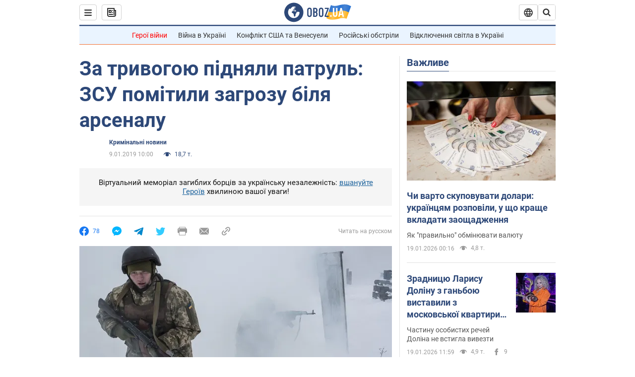

--- FILE ---
content_type: application/x-javascript; charset=utf-8
request_url: https://servicer.idealmedia.io/1418748/1?nocmp=1&sessionId=696e392e-1635d&sessionPage=1&sessionNumberWeek=1&sessionNumber=1&scale_metric_1=64.00&scale_metric_2=256.00&scale_metric_3=100.00&cbuster=1768831277941485440762&pvid=6474d3e9-41dc-4c88-9be4-2e0d54632d5b&implVersion=11&lct=1763555100&mp4=1&ap=1&consentStrLen=0&wlid=46c5ac45-07b3-42fc-a488-e5ab85dc142e&uniqId=124d0&niet=4g&nisd=false&evt=%5B%7B%22event%22%3A1%2C%22methods%22%3A%5B1%2C2%5D%7D%2C%7B%22event%22%3A2%2C%22methods%22%3A%5B1%2C2%5D%7D%5D&pv=5&jsv=es6&dpr=1&hashCommit=cbd500eb&apt=2019-01-09T10%3A00%3A00&tfre=3577&w=0&h=1&tl=150&tlp=1&sz=0x1&szp=1&szl=1&cxurl=https%3A%2F%2Fincident.obozrevatel.com%2Fukr%2Fcrime%2Fpo-trivozi-pidnyali-patrul-zsu-pomitili-zagrozu-bilya-arsenalu.htm&ref=&lu=https%3A%2F%2Fincident.obozrevatel.com%2Fukr%2Fcrime%2Fpo-trivozi-pidnyali-patrul-zsu-pomitili-zagrozu-bilya-arsenalu.htm
body_size: 844
content:
var _mgq=_mgq||[];
_mgq.push(["IdealmediaLoadGoods1418748_124d0",[
["tsn.ua","11964643","1","47-річна Оля Полякова блиснула голими сідницями на пляжі","Іменинниця викликала фурор серед своїх зіркових друзів","0","","","","2hMOQNTH1j_mz1gS7qVfHkw2z0tFB-jHiKlEVPa0pFswTJzDlndJxZG2sYQLxm7SJP9NESf5a0MfIieRFDqB_Kldt0JdlZKDYLbkLtP-Q-WNYdE3_zEykLQb3fLsypcY",{"i":"https://s-img.idealmedia.io/n/11964643/45x45/0x107x1080x1080/aHR0cDovL2ltZ2hvc3RzLmNvbS90LzIwMjYtMDEvNTA5MTUzLzA4ODUxYzdiYjgyZGQ2YjQ4YzFiOTUwM2JmZTkzZjgxLmpwZWc.webp?v=1768831277-tgViwyJDUcLls7iTatodv8yt-BRKQED2UhBAH9mqGv8","l":"https://clck.idealmedia.io/pnews/11964643/i/1298901/pp/1/1?h=2hMOQNTH1j_mz1gS7qVfHkw2z0tFB-jHiKlEVPa0pFswTJzDlndJxZG2sYQLxm7SJP9NESf5a0MfIieRFDqB_Kldt0JdlZKDYLbkLtP-Q-WNYdE3_zEykLQb3fLsypcY&utm_campaign=obozrevatel.com&utm_source=obozrevatel.com&utm_medium=referral&rid=536c4cc2-f53f-11f0-ba2e-d404e6f98490&tt=Direct&att=3&afrd=296&iv=11&ct=1&gdprApplies=0&muid=q0jh2D2xfm16&st=-300&mp4=1&h2=RGCnD2pppFaSHdacZpvmnoTb7XFiyzmF87A5iRFByjv3Uq9CZQIGhHBl6Galy7GAk9TSCRwSv8cyrs8w0o3L6w**","adc":[],"sdl":0,"dl":"","category":"Шоу-бизнес","dbbr":0,"bbrt":0,"type":"e","media-type":"static","clicktrackers":[],"cta":"Читати далі","cdt":"","tri":"536c6dce-f53f-11f0-ba2e-d404e6f98490","crid":"11964643"}],],
{"awc":{},"dt":"desktop","ts":"","tt":"Direct","isBot":1,"h2":"RGCnD2pppFaSHdacZpvmnoTb7XFiyzmF87A5iRFByjv3Uq9CZQIGhHBl6Galy7GAk9TSCRwSv8cyrs8w0o3L6w**","ats":0,"rid":"536c4cc2-f53f-11f0-ba2e-d404e6f98490","pvid":"6474d3e9-41dc-4c88-9be4-2e0d54632d5b","iv":11,"brid":32,"muidn":"q0jh2D2xfm16","dnt":2,"cv":2,"afrd":296,"consent":true,"adv_src_id":39175}]);
_mgqp();
